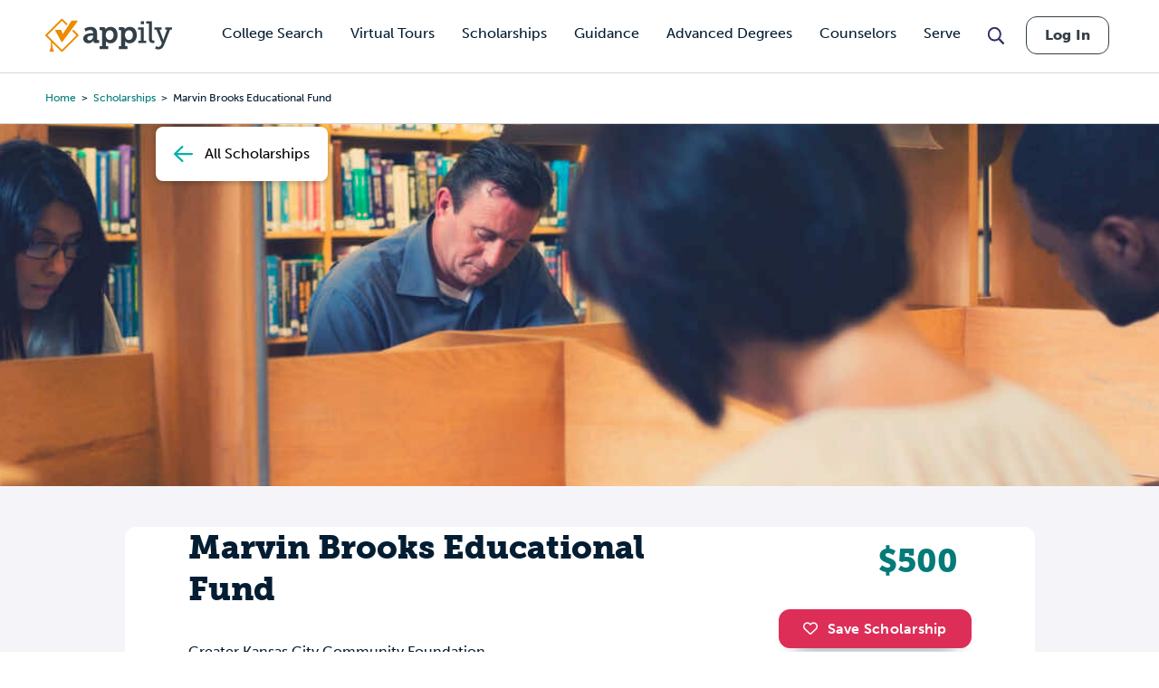

--- FILE ---
content_type: text/html; charset=utf-8
request_url: https://www.google.com/recaptcha/api2/aframe
body_size: 183
content:
<!DOCTYPE HTML><html><head><meta http-equiv="content-type" content="text/html; charset=UTF-8"></head><body><script nonce="O1Cz6fVNOOMCSPChosW7Og">/** Anti-fraud and anti-abuse applications only. See google.com/recaptcha */ try{var clients={'sodar':'https://pagead2.googlesyndication.com/pagead/sodar?'};window.addEventListener("message",function(a){try{if(a.source===window.parent){var b=JSON.parse(a.data);var c=clients[b['id']];if(c){var d=document.createElement('img');d.src=c+b['params']+'&rc='+(localStorage.getItem("rc::a")?sessionStorage.getItem("rc::b"):"");window.document.body.appendChild(d);sessionStorage.setItem("rc::e",parseInt(sessionStorage.getItem("rc::e")||0)+1);localStorage.setItem("rc::h",'1769775694525');}}}catch(b){}});window.parent.postMessage("_grecaptcha_ready", "*");}catch(b){}</script></body></html>

--- FILE ---
content_type: application/javascript; charset=UTF-8
request_url: https://www.appily.com/cdn-cgi/challenge-platform/scripts/jsd/main.js
body_size: 8261
content:
window._cf_chl_opt={AKGCx8:'b'};~function(Q6,xb,xp,xc,xt,xm,xF,xN,xz,Q1){Q6=Z,function(g,C,Qp,Q5,x,Q){for(Qp={g:648,C:602,x:621,Q:715,D:619,R:647,V:568,B:713,P:504,l:603,d:510,e:695},Q5=Z,x=g();!![];)try{if(Q=-parseInt(Q5(Qp.g))/1*(-parseInt(Q5(Qp.C))/2)+parseInt(Q5(Qp.x))/3*(-parseInt(Q5(Qp.Q))/4)+-parseInt(Q5(Qp.D))/5*(parseInt(Q5(Qp.R))/6)+-parseInt(Q5(Qp.V))/7*(parseInt(Q5(Qp.B))/8)+parseInt(Q5(Qp.P))/9+parseInt(Q5(Qp.l))/10+-parseInt(Q5(Qp.d))/11*(-parseInt(Q5(Qp.e))/12),Q===C)break;else x.push(x.shift())}catch(D){x.push(x.shift())}}(L,645630),xb=this||self,xp=xb[Q6(506)],xc={},xc[Q6(559)]='o',xc[Q6(526)]='s',xc[Q6(688)]='u',xc[Q6(495)]='z',xc[Q6(520)]='n',xc[Q6(652)]='I',xc[Q6(569)]='b',xt=xc,xb[Q6(623)]=function(g,C,x,Q,Qv,Qy,QA,QL,D,V,B,P,K,I,J){if(Qv={g:503,C:690,x:549,Q:692,D:690,R:709,V:562,B:666,P:562,l:684,d:534,e:639,K:561,I:640,J:615,o:711,M:604,S:563,G:612},Qy={g:541,C:561,x:612,Q:685},QA={g:689,C:567,x:600,Q:643},QL=Q6,D={'MjjWp':function(o,M){return o+M},'SqzqC':function(o,M){return o<M},'VQQVf':function(o,M){return o===M},'TVcwd':QL(Qv.g),'gSsOO':function(o,M){return o+M},'dMITp':function(o,M,S){return o(M,S)}},C===null||C===void 0)return Q;for(V=xY(C),g[QL(Qv.C)][QL(Qv.x)]&&(V=V[QL(Qv.Q)](g[QL(Qv.D)][QL(Qv.x)](C))),V=g[QL(Qv.R)][QL(Qv.V)]&&g[QL(Qv.B)]?g[QL(Qv.R)][QL(Qv.P)](new g[(QL(Qv.B))](V)):function(o,Qg,M){for(Qg=QL,o[Qg(Qy.g)](),M=0;M<o[Qg(Qy.C)];o[M]===o[D[Qg(Qy.x)](M,1)]?o[Qg(Qy.Q)](D[Qg(Qy.x)](M,1),1):M+=1);return o}(V),B='nAsAaAb'.split('A'),B=B[QL(Qv.l)][QL(Qv.d)](B),P=0;D[QL(Qv.e)](P,V[QL(Qv.K)]);K=V[P],I=xs(g,C,K),B(I)?(J=D[QL(Qv.I)]('s',I)&&!g[QL(Qv.J)](C[K]),D[QL(Qv.o)]===D[QL(Qv.M)](x,K)?R(x+K,I):J||D[QL(Qv.S)](R,x+K,C[K])):R(D[QL(Qv.G)](x,K),I),P++);return Q;function R(o,M,QZ){QZ=QL,Object[QZ(QA.g)][QZ(QA.C)][QZ(QA.x)](Q,M)||(Q[M]=[]),Q[M][QZ(QA.Q)](o)}},xm=Q6(629)[Q6(595)](';'),xF=xm[Q6(684)][Q6(534)](xm),xb[Q6(613)]=function(g,C,D1,QC,x,Q,D,R,V){for(D1={g:680,C:561,x:668,Q:564,D:519,R:643,V:697,B:721},QC=Q6,x={'Bhilo':function(B,P){return B===P},'JqRbp':function(B,P){return B(P)},'dwUqE':function(B,P){return B+P}},Q=Object[QC(D1.g)](C),D=0;D<Q[QC(D1.C)];D++)if(R=Q[D],R==='f'&&(R='N'),g[R]){for(V=0;V<C[Q[D]][QC(D1.C)];x[QC(D1.x)](-1,g[R][QC(D1.Q)](C[Q[D]][V]))&&(x[QC(D1.D)](xF,C[Q[D]][V])||g[R][QC(D1.R)](x[QC(D1.V)]('o.',C[Q[D]][V]))),V++);}else g[R]=C[Q[D]][QC(D1.B)](function(B){return'o.'+B})},xN=function(DO,Dv,DA,Df,Dz,Du,QQ,C,x,Q,D){return DO={g:491,C:517,x:694,Q:490},Dv={g:507,C:646,x:622,Q:622,D:620,R:636,V:591,B:708,P:665,l:588,d:717,e:631,K:508,I:643,J:719,o:662,M:620,S:702,G:672,i:547,a:620,h:637,T:630,H:722,X:673,n:706,E:620,b:661,c:555,j:570,s:570,Y:620},DA={g:576,C:561},Df={g:654,C:609,x:609,Q:656,D:558,R:672,V:558,B:543,P:518,l:638,d:498,e:558,K:561,I:570,J:689,o:567,M:600,S:567,G:633,i:595,a:620,h:567,T:600,H:592,X:616,n:511,E:643,b:658,c:677,j:630,s:679,Y:643,m:518,F:693,N:592,z:527,f:589,U:511,A:643,y:687,v:601,O:584,W:658,k:616,L0:682,L1:682,L2:588,L3:643,L4:616,L5:530,L6:716,L7:580,L8:483,L9:643,LL:717,LZ:509,Lg:536,LC:643,Lx:616,LQ:716,LD:699,LR:643,LV:667,LB:620,LP:579,Ll:515,Lw:576,Ld:643,Le:635,LK:618,LI:539,LJ:576,Lo:643,LM:706,LS:643,LG:518,Li:673},Dz={g:524},Du={g:661,C:664,x:491,Q:528,D:570,R:645,V:513,B:624,P:571,l:543,d:718,e:628},QQ=Q6,C={'hturI':function(R,V){return V===R},'MPpXo':QQ(DO.g),'AsqvZ':function(R,V){return R>=V},'uIeRa':function(R,V){return R<V},'CHkqc':function(R,V){return R(V)},'tLGjQ':function(R,V){return R+V},'muxNs':QQ(DO.C),'CBhnD':function(R,V,B){return R(V,B)},'tkPPH':function(R,V){return R!==V},'bhgHF':function(R,V){return R>V},'BDGJL':function(R,V){return V==R},'RMvnP':function(R,V){return R<<V},'Vmqte':function(R,V){return R&V},'eKMpf':function(R,V){return R==V},'vsFtn':function(R,V){return R-V},'owlWn':function(R,V){return V==R},'iVWgY':function(R,V){return V|R},'ZsTcf':function(R,V){return V&R},'wmzYT':function(R,V){return R(V)},'zSpFj':function(R,V){return R<V},'YaEzB':function(R,V){return R|V},'SEqyk':function(R,V){return R<V},'JIwLQ':function(R,V){return V|R},'URcNq':function(R,V){return R<<V},'Recva':function(R,V){return R&V},'WNDMa':function(R,V){return R-V},'xyyDW':function(R,V){return R(V)},'PCQlf':function(R,V){return R-V},'BnbKZ':function(R,V){return R(V)},'mcEEz':function(R,V){return R<<V},'kIDkd':function(R,V){return R&V},'fgWNG':function(R,V){return V==R},'DhCBn':function(R,V){return V==R},'dwSVt':function(R,V){return R<V},'UcVpc':function(R,V){return R<<V},'gMFTo':function(R,V){return V==R},'PFUGL':function(R,V){return V!=R},'CzsQB':function(R,V){return R(V)},'WUnEI':function(R,V){return R<V},'qlHEB':function(R,V){return R!=V},'WNjdx':function(R,V){return V*R},'kNoWI':function(R,V){return R<V},'WNcyc':function(R,V){return R!=V},'uQUVm':function(R,V){return R*V},'qtrla':function(R,V){return V&R},'DjAZj':function(R,V){return R-V},'jkIKM':function(R,V){return R&V},'YMcoY':function(R,V){return R<V},'DShuH':function(R,V){return R+V}},x=String[QQ(DO.x)],Q={'h':function(R){return R==null?'':Q.g(R,6,function(V,QD,P){if(QD=Z,C[QD(Du.g)](C[QD(Du.C)],QD(Du.x)))return QD(Du.Q)[QD(Du.D)](V);else P={},P[QD(Du.R)]=QD(Du.V),P[QD(Du.B)]=Q.r,P[QD(Du.P)]=QD(Du.l),x[QD(Du.d)][QD(Du.e)](P,'*')})},'g':function(R,V,B,QV,P,K,I,J,o,M,S,G,i,T,H,X,E,j,s,Y,F){if(QV=QQ,P={'WyBlu':function(N,z,U,QR){return QR=Z,C[QR(Dz.g)](N,z,U)}},C[QV(Df.g)](QV(Df.C),QV(Df.x)))C[QV(Df.Q)](R[QV(Df.D)],200)&&C[QV(Df.R)](V[QV(Df.V)],300)?F(QV(Df.B)):C[QV(Df.P)](G,C[QV(Df.l)](C[QV(Df.d)],K[QV(Df.e)]));else{if(R==null)return'';for(I={},J={},o='',M=2,S=3,G=2,i=[],T=0,H=0,X=0;X<R[QV(Df.K)];X+=1)if(E=R[QV(Df.I)](X),Object[QV(Df.J)][QV(Df.o)][QV(Df.M)](I,E)||(I[E]=S++,J[E]=!0),j=o+E,Object[QV(Df.J)][QV(Df.S)][QV(Df.M)](I,j))o=j;else for(s=QV(Df.G)[QV(Df.i)]('|'),Y=0;!![];){switch(s[Y++]){case'0':M--;continue;case'1':o=String(E);continue;case'2':M==0&&(M=Math[QV(Df.a)](2,G),G++);continue;case'3':I[j]=S++;continue;case'4':if(Object[QV(Df.J)][QV(Df.h)][QV(Df.T)](J,o)){if(C[QV(Df.H)](256,o[QV(Df.X)](0))){for(K=0;K<G;T<<=1,C[QV(Df.n)](H,V-1)?(H=0,i[QV(Df.E)](B(T)),T=0):H++,K++);for(F=o[QV(Df.X)](0),K=0;C[QV(Df.H)](8,K);T=C[QV(Df.b)](T,1)|C[QV(Df.c)](F,1),C[QV(Df.j)](H,C[QV(Df.s)](V,1))?(H=0,i[QV(Df.Y)](C[QV(Df.m)](B,T)),T=0):H++,F>>=1,K++);}else{for(F=1,K=0;K<G;T=T<<1|F,C[QV(Df.F)](H,V-1)?(H=0,i[QV(Df.E)](B(T)),T=0):H++,F=0,K++);for(F=o[QV(Df.X)](0),K=0;C[QV(Df.N)](16,K);T=C[QV(Df.z)](T<<1.5,C[QV(Df.f)](F,1)),C[QV(Df.U)](H,V-1)?(H=0,i[QV(Df.A)](C[QV(Df.y)](B,T)),T=0):H++,F>>=1,K++);}M--,C[QV(Df.F)](0,M)&&(M=Math[QV(Df.a)](2,G),G++),delete J[o]}else for(F=I[o],K=0;C[QV(Df.v)](K,G);T=C[QV(Df.O)](C[QV(Df.W)](T,1),1&F),H==V-1?(H=0,i[QV(Df.E)](B(T)),T=0):H++,F>>=1,K++);continue}break}if(o!==''){if(Object[QV(Df.J)][QV(Df.S)][QV(Df.M)](J,o)){if(256>o[QV(Df.k)](0)){if(QV(Df.L0)===QV(Df.L1)){for(K=0;C[QV(Df.L2)](K,G);T<<=1,V-1==H?(H=0,i[QV(Df.L3)](B(T)),T=0):H++,K++);for(F=o[QV(Df.L4)](0),K=0;8>K;T=C[QV(Df.L5)](C[QV(Df.L6)](T,1),C[QV(Df.L7)](F,1)),H==C[QV(Df.L8)](V,1)?(H=0,i[QV(Df.L9)](C[QV(Df.LL)](B,T)),T=0):H++,F>>=1,K++);}else P[QV(Df.LZ)](x,QV(Df.Lg),Q.e)}else{for(F=1,K=0;K<G;T=T<<1.53|F,V-1==H?(H=0,i[QV(Df.LC)](B(T)),T=0):H++,F=0,K++);for(F=o[QV(Df.Lx)](0),K=0;16>K;T=C[QV(Df.LQ)](T,1)|1.65&F,H==C[QV(Df.LD)](V,1)?(H=0,i[QV(Df.LR)](C[QV(Df.LV)](B,T)),T=0):H++,F>>=1,K++);}M--,M==0&&(M=Math[QV(Df.LB)](2,G),G++),delete J[o]}else for(F=I[o],K=0;K<G;T=C[QV(Df.LP)](T,1)|C[QV(Df.Ll)](F,1),C[QV(Df.Lw)](H,V-1)?(H=0,i[QV(Df.Ld)](B(T)),T=0):H++,F>>=1,K++);M--,C[QV(Df.Le)](0,M)&&G++}for(F=2,K=0;C[QV(Df.LK)](K,G);T=C[QV(Df.LI)](T,1)|C[QV(Df.Ll)](F,1),C[QV(Df.LJ)](H,V-1)?(H=0,i[QV(Df.Lo)](B(T)),T=0):H++,F>>=1,K++);for(;;)if(T<<=1,C[QV(Df.LM)](H,C[QV(Df.L8)](V,1))){i[QV(Df.LS)](C[QV(Df.LG)](B,T));break}else H++;return i[QV(Df.Li)]('')}},'j':function(R,DU,QB){return DU={g:616},QB=QQ,R==null?'':C[QB(DA.g)]('',R)?null:Q.i(R[QB(DA.C)],32768,function(V,QP){return QP=QB,R[QP(DU.g)](V)})},'i':function(R,V,B,Ql,P,K,I,J,o,M,S,G,i,T,H,X,j,E){if(Ql=QQ,Ql(Dv.g)!==Ql(Dv.g)){if(Ql(Dv.C)==typeof x[Ql(Dv.x)])return D[Ql(Dv.Q)](function(){}),'p'}else{for(P=[],K=4,I=4,J=3,o=[],G=B(0),i=V,T=1,M=0;3>M;P[M]=M,M+=1);for(H=0,X=Math[Ql(Dv.D)](2,2),S=1;C[Ql(Dv.R)](S,X);E=G&i,i>>=1,0==i&&(i=V,G=C[Ql(Dv.V)](B,T++)),H|=(C[Ql(Dv.B)](0,E)?1:0)*S,S<<=1);switch(H){case 0:for(H=0,X=Math[Ql(Dv.D)](2,8),S=1;C[Ql(Dv.P)](S,X);E=i&G,i>>=1,i==0&&(i=V,G=B(T++)),H|=(C[Ql(Dv.l)](0,E)?1:0)*S,S<<=1);j=x(H);break;case 1:for(H=0,X=Math[Ql(Dv.D)](2,16),S=1;C[Ql(Dv.R)](S,X);E=i&G,i>>=1,i==0&&(i=V,G=C[Ql(Dv.d)](B,T++)),H|=C[Ql(Dv.e)](C[Ql(Dv.K)](0,E)?1:0,S),S<<=1);j=x(H);break;case 2:return''}for(M=P[3]=j,o[Ql(Dv.I)](j);;){if(T>R)return'';for(H=0,X=Math[Ql(Dv.D)](2,J),S=1;C[Ql(Dv.J)](S,X);E=i&G,i>>=1,i==0&&(i=V,G=B(T++)),H|=C[Ql(Dv.o)](0<E?1:0,S),S<<=1);switch(j=H){case 0:for(H=0,X=Math[Ql(Dv.M)](2,8),S=1;X!=S;E=C[Ql(Dv.S)](G,i),i>>=1,0==i&&(i=V,G=B(T++)),H|=(C[Ql(Dv.G)](0,E)?1:0)*S,S<<=1);P[I++]=C[Ql(Dv.d)](x,H),j=C[Ql(Dv.i)](I,1),K--;break;case 1:for(H=0,X=Math[Ql(Dv.a)](2,16),S=1;S!=X;E=C[Ql(Dv.h)](G,i),i>>=1,C[Ql(Dv.T)](0,i)&&(i=V,G=B(T++)),H|=C[Ql(Dv.e)](C[Ql(Dv.H)](0,E)?1:0,S),S<<=1);P[I++]=x(H),j=I-1,K--;break;case 2:return o[Ql(Dv.X)]('')}if(C[Ql(Dv.n)](0,K)&&(K=Math[Ql(Dv.E)](2,J),J++),P[j])j=P[j];else if(C[Ql(Dv.b)](j,I))j=C[Ql(Dv.c)](M,M[Ql(Dv.j)](0));else return null;o[Ql(Dv.I)](j),P[I++]=M+j[Ql(Dv.s)](0),K--,M=j,K==0&&(K=Math[Ql(Dv.Y)](2,J),J++)}}}},D={},D[QQ(DO.Q)]=Q.h,D}(),xz=null,Q1=Q0(),Q3();function xf(g,R3,R1,Qw,C,x,D){if(R3={g:582,C:578,x:594,Q:675,D:522,R:536},R1={g:582,C:521,x:646,Q:522,D:596,R:607,V:614,B:537},Qw=Q6,C={'MNWBF':function(Q,D){return Q!==D},'MKrei':Qw(R3.g),'HTebL':function(Q){return Q()},'nZcFY':function(Q){return Q()}},x=C[Qw(R3.C)](xu),xk(x.r,function(Q,Qd){Qd=Qw,Qd(R1.g)===C[Qd(R1.C)]?(typeof g===Qd(R1.x)&&g(Q),C[Qd(R1.Q)](xy)):(R(),C[Qd(R1.D)](V[Qd(R1.R)],Qd(R1.V))&&(d[Qd(R1.B)]=e,K()))}),x.e){if(Qw(R3.x)===Qw(R3.Q)){if(D=C[Qw(R3.D)](B),null===D)return;e=(P&&J(o),K(function(){D()},1e3*D))}else Q2(Qw(R3.R),x.e)}}function xA(R7,QK,g){return R7={g:512,C:532},QK=Q6,g={'RRmgQ':function(C,Q){return C!==Q},'xmuRa':function(C){return C()}},g[QK(R7.g)](g[QK(R7.C)](xU),null)}function Z(g,C,x,Q){return g=g-483,x=L(),Q=x[g],Q}function xu(D3,Qx,x,Q,D,R,V,B){x=(D3={g:565,C:501,x:572,Q:489,D:671,R:634,V:625,B:514,P:496,l:542,d:553,e:691,K:644,I:487,J:514,o:552,M:544},Qx=Q6,{'MYPyj':function(P,l,d,K,I){return P(l,d,K,I)},'ObTAD':Qx(D3.g),'rGypb':Qx(D3.C)});try{return Q=xp[Qx(D3.x)](Qx(D3.Q)),Q[Qx(D3.D)]=Qx(D3.R),Q[Qx(D3.V)]='-1',xp[Qx(D3.B)][Qx(D3.P)](Q),D=Q[Qx(D3.l)],R={},R=x[Qx(D3.d)](pRIb1,D,D,'',R),R=x[Qx(D3.d)](pRIb1,D,D[x[Qx(D3.e)]]||D[Qx(D3.K)],'n.',R),R=pRIb1(D,Q[Qx(D3.I)],'d.',R),xp[Qx(D3.J)][Qx(D3.o)](Q),V={},V.r=R,V.e=null,V}catch(P){if(x[Qx(D3.M)]!==x[Qx(D3.M)])x(Q);else return B={},B.r={},B.e=P,B}}function Q4(Q,D,Rp,Qb,R,V,d,B,P){if(Rp={g:627,C:513,x:597,Q:543,D:650,R:714,V:645,B:513,P:624,l:571,d:546,e:707,K:718,I:628,J:543,o:627,M:624,S:571,G:624,i:546},Qb=Q6,R={},R[Qb(Rp.g)]=Qb(Rp.C),R[Qb(Rp.x)]=Qb(Rp.Q),V=R,!Q[Qb(Rp.D)]){if(Qb(Rp.R)===Qb(Rp.R))return;else d={},d[Qb(Rp.V)]=Qb(Rp.B),d[Qb(Rp.P)]=D.r,d[Qb(Rp.l)]=Qb(Rp.d),d[Qb(Rp.e)]=R,Q[Qb(Rp.K)][Qb(Rp.I)](d,'*')}D===Qb(Rp.J)?(B={},B[Qb(Rp.V)]=V[Qb(Rp.o)],B[Qb(Rp.M)]=Q.r,B[Qb(Rp.S)]=V[Qb(Rp.x)],xb[Qb(Rp.K)][Qb(Rp.I)](B,'*')):(P={},P[Qb(Rp.V)]=V[Qb(Rp.o)],P[Qb(Rp.G)]=Q.r,P[Qb(Rp.S)]=Qb(Rp.i),P[Qb(Rp.e)]=D,xb[Qb(Rp.K)][Qb(Rp.I)](P,'*'))}function L(Rc){return Rc='QNiAi,ontimeout,__CF$cv$params,fgWNG,ZUwrc,nZcFY,mcEEz,Recva,AxVLO,wsBmp,JBxy9,YaEzB,BIYVz,/jsd/oneshot/d251aa49a8a3/0.5271086744381217:1769772228:X6x4ct-QCAGIoKAI6CdyCw4rPMK55BxIO_QTSgzVmnM/,aSoXJ,SEqyk,ZsTcf,Function,CzsQB,bhgHF,TiNHW,WonXm,split,MNWBF,CMMcE,AdeF3,XgIJZ,call,zSpFj,1971634zmpAuE,5692190SIWClk,gSsOO,[native code],rOxVe,readyState,xhr-error,NIMSq,onerror,1|4|0|2|3,MjjWp,rxvNi8,loading,isNaN,charCodeAt,gMWaR,dwSVt,1996885MWLPeC,pow,1969512IwkqjG,catch,pRIb1,sid,tabIndex,HeAnr,hQDXO,postMessage,_cf_chl_opt;JJgc4;PJAn2;kJOnV9;IWJi4;OHeaY1;DqMg0;FKmRv9;LpvFx1;cAdz2;PqBHf2;nFZCC5;ddwW5;pRIb1;rxvNi8;RrrrA2;erHi9,eKMpf,WNjdx,iVoFj,4|0|2|3|1,display: none,DhCBn,PFUGL,jkIKM,tLGjQ,SqzqC,VQQVf,fDiLP,DOMContentLoaded,push,navigator,source,function,18qwCQDZ,1ENguhk,location,api,LRmiB4,bigint,send,tkPPH,stringify,AsqvZ,bskmw,RMvnP,aUjz8,timeout,hturI,uQUVm,BbZHH,MPpXo,qlHEB,Set,BnbKZ,Bhilo,ASYXT,now,style,uIeRa,join,_cf_chl_opt,tsHmF,2|1|4|3|0,Vmqte,toString,vsFtn,keys,AKGCx8,pDOvs,addEventListener,includes,splice,XMLHttpRequest,wmzYT,undefined,prototype,Object,ObTAD,concat,owlWn,fromCharCode,219876cxbktJ,XdbxC,dwUqE,jsd,PCQlf,/cdn-cgi/challenge-platform/h/,RoQYG,qtrla,getPrototypeOf,randomUUID,bMbNM,gMFTo,detail,WUnEI,Array,floor,TVcwd,CnwA5,16568aHrtNq,mXycr,4mQXgLp,URcNq,xyyDW,parent,WNcyc,HjGvh,map,YMcoY,WNDMa,/invisible/jsd,tLFeQ,MWYvK,contentDocument,SDYOS,iframe,pIENSwRJJX,UczjX,ArLvA,UkLZS,log,symbol,appendChild,uauUD,muxNs,iZOng,pkLOA2,vjxvc,onload,d.cookie,2193561kZHzSJ,uhmTQ,document,TzCDs,kNoWI,WyBlu,957jOivic,BDGJL,RRmgQ,cloudflare-invisible,body,kIDkd,ffvhW,http-code:,CHkqc,JqRbp,number,MKrei,HTebL,href,CBhnD,chctx,string,iVWgY,Jvk7Hyeb-6frz3+0VpcgatP1GQFUduxNXIwLKslZEAMi2YWCq$SDmnjT4R89B5hOo,wEmHx,JIwLQ,seqVH,xmuRa,/b/ov1/0.5271086744381217:1769772228:X6x4ct-QCAGIoKAI6CdyCw4rPMK55BxIO_QTSgzVmnM/,bind,yHDCF,error on cf_chl_props,onreadystatechange,Eyslz,UcVpc,JplDy,sort,contentWindow,success,rGypb,isArray,error,DjAZj,POST,getOwnPropertyNames,3|0|2|1|4,WXYYx,removeChild,MYPyj,open,DShuH,TYlZ6,random,status,object,errorInfoObject,length,from,dMITp,indexOf,clientInformation,SSTpq3,hasOwnProperty,3017WuklhS,boolean,charAt,event,createElement'.split(','),L=function(){return Rc},L()}function xU(R4,Qe,g,C,x,Q){for(R4={g:611,C:595,x:575,Q:520},Qe=Q6,g=Qe(R4.g)[Qe(R4.C)]('|'),C=0;!![];){switch(g[C++]){case'0':x=Q.i;continue;case'1':Q=xb[Qe(R4.x)];continue;case'2':if(typeof x!==Qe(R4.Q)||x<30)return null;continue;case'3':return x;case'4':if(!Q)return null;continue}break}}function xv(g,Rg,Qo){return Rg={g:557},Qo=Q6,Math[Qo(Rg.g)]()<g}function xs(C,x,Q,Qm,Q8,D,R,V,B){R=(Qm={g:488,C:573,x:599,Q:559,D:581,R:573,V:646,B:622,P:709,l:545,d:646},Q8=Q6,D={},D[Q8(Qm.g)]=function(P,l){return l==P},D[Q8(Qm.C)]=function(P,l){return l==P},D[Q8(Qm.x)]=Q8(Qm.Q),D[Q8(Qm.D)]=function(P,l){return l==P},D);try{V=x[Q]}catch(P){return'i'}if(R[Q8(Qm.g)](null,V))return void 0===V?'u':'x';if(R[Q8(Qm.R)](R[Q8(Qm.x)],typeof V))try{if(Q8(Qm.V)==typeof V[Q8(Qm.B)])return V[Q8(Qm.B)](function(){}),'p'}catch(l){}return C[Q8(Qm.P)][Q8(Qm.l)](V)?'a':V===C[Q8(Qm.P)]?'D':!0===V?'T':!1===V?'F':(B=typeof V,R[Q8(Qm.D)](Q8(Qm.d),B)?xj(C,V)?'N':'f':xt[B]||'?')}function xj(g,C,Qc,Q7){return Qc={g:590,C:590,x:689,Q:678,D:600,R:564,V:605},Q7=Q6,C instanceof g[Q7(Qc.g)]&&0<g[Q7(Qc.C)][Q7(Qc.x)][Q7(Qc.Q)][Q7(Qc.D)](C)[Q7(Qc.R)](Q7(Qc.V))}function Q2(Q,D,RG,RS,QT,R,V,B,P,l,d,K,I,J){if(RG={g:705,C:663,x:598,Q:556,D:705,R:632,V:575,B:700,P:674,l:681,d:533,e:484,K:686,I:554,J:548,o:660,M:574,S:712,G:674,i:566,a:674,h:566,T:651,H:651,X:500,n:674,E:659,b:583,c:560,j:525,s:645,Y:698,m:653,F:490,N:493,z:561},RS={g:616},QT=Q6,R={'UkLZS':function(o,M){return M==o},'BbZHH':function(o,M){return o(M)},'iVoFj':QT(RG.g)},!R[QT(RG.C)](xv,0))return![];B=(V={},V[QT(RG.x)]=Q,V[QT(RG.Q)]=D,V);try{if(QT(RG.D)===R[QT(RG.R)])P=xb[QT(RG.V)],l=QT(RG.B)+xb[QT(RG.P)][QT(RG.l)]+QT(RG.d)+P.r+QT(RG.e),d=new xb[(QT(RG.K))](),d[QT(RG.I)](QT(RG.J),l),d[QT(RG.o)]=2500,d[QT(RG.M)]=function(){},K={},K[QT(RG.S)]=xb[QT(RG.G)][QT(RG.S)],K[QT(RG.i)]=xb[QT(RG.a)][QT(RG.h)],K[QT(RG.T)]=xb[QT(RG.P)][QT(RG.H)],K[QT(RG.X)]=xb[QT(RG.n)][QT(RG.E)],K[QT(RG.b)]=Q1,I=K,J={},J[QT(RG.c)]=B,J[QT(RG.j)]=I,J[QT(RG.s)]=QT(RG.Y),d[QT(RG.m)](xN[QT(RG.F)](J));else return R[QT(RG.N)](null,R)?'':R[QT(RG.N)]('',V)?null:B.i(P[QT(RG.z)],32768,function(M,QH){return QH=QT,d[QH(RS.g)](M)})}catch(M){}}function xy(RZ,R9,QI,C,x,Q,D,R,V){for(RZ={g:538,C:676,x:595,Q:538},R9={g:516},QI=Q6,C={},C[QI(RZ.g)]=function(B,P){return B*P},x=C,Q=QI(RZ.C)[QI(RZ.x)]('|'),D=0;!![];){switch(Q[D++]){case'0':xz=setTimeout(function(QJ){QJ=QI,V[QJ(R9.g)](xf)},x[QI(RZ.Q)](R,1e3));continue;case'1':R=xU();continue;case'2':V={'ffvhW':function(B){return B()}};continue;case'3':xz&&clearTimeout(xz);continue;case'4':if(R===null)return;continue}break}}function xW(RD,QS,C,x,Q,D,R,V,B){for(RD={g:486,C:550,x:606,Q:617,D:595,R:710,V:670},QS=Q6,C={},C[QS(RD.g)]=QS(RD.C),C[QS(RD.x)]=function(P,l){return P>l},C[QS(RD.Q)]=function(P,l){return P-l},x=C,Q=x[QS(RD.g)][QS(RD.D)]('|'),D=0;!![];){switch(Q[D++]){case'0':R=xO();continue;case'1':if(x[QS(RD.x)](x[QS(RD.Q)](V,R),B))return![];continue;case'2':V=Math[QS(RD.R)](Date[QS(RD.V)]()/1e3);continue;case'3':B=3600;continue;case'4':return!![]}break}}function xk(g,C,RK,Re,Rd,Rw,QG,x,Q,D,R){RK={g:543,C:608,x:548,Q:700,D:586,R:575,V:494,B:674,P:686,l:554,d:540,e:485,K:626,I:674,J:681,o:641,M:650,S:660,G:574,i:502,a:610,h:587,T:649,H:649,X:523,n:649,E:650,b:653,c:490,j:655},Re={g:593},Rd={g:696,C:558,x:701,Q:558,D:657,R:585,V:517},Rw={g:660},QG=Q6,x={'XdbxC':function(V,B){return V>=B},'RoQYG':function(V,B){return V<B},'bskmw':QG(RK.g),'BIYVz':function(V,B){return V+B},'TiNHW':QG(RK.C),'JplDy':QG(RK.x),'tLFeQ':function(V,B){return V+B},'HeAnr':QG(RK.Q),'fDiLP':QG(RK.D),'aSoXJ':function(V){return V()}},Q=xb[QG(RK.R)],console[QG(RK.V)](xb[QG(RK.B)]),D=new xb[(QG(RK.P))](),D[QG(RK.l)](x[QG(RK.d)],x[QG(RK.e)](x[QG(RK.K)],xb[QG(RK.I)][QG(RK.J)])+x[QG(RK.o)]+Q.r),Q[QG(RK.M)]&&(D[QG(RK.S)]=5e3,D[QG(RK.G)]=function(Qi){Qi=QG,C(Qi(Rw.g))}),D[QG(RK.i)]=function(Qq){Qq=QG,x[Qq(Rd.g)](D[Qq(Rd.C)],200)&&x[Qq(Rd.x)](D[Qq(Rd.Q)],300)?C(x[Qq(Rd.D)]):C(x[Qq(Rd.R)](Qq(Rd.V),D[Qq(Rd.Q)]))},D[QG(RK.a)]=function(Qa){Qa=QG,C(x[Qa(Re.g)])},R={'t':x[QG(RK.h)](xO),'lhr':xp[QG(RK.T)]&&xp[QG(RK.H)][QG(RK.X)]?xp[QG(RK.n)][QG(RK.X)]:'','api':Q[QG(RK.E)]?!![]:![],'c':x[QG(RK.h)](xA),'payload':g},D[QG(RK.b)](xN[QG(RK.c)](JSON[QG(RK.j)](R)))}function Q3(Rb,RE,Rr,QX,g,C,x,Q,D){if(Rb={g:720,C:614,x:575,Q:535,D:607,R:614,V:683,B:642,P:537,l:537},RE={g:607,C:531,x:537,Q:505},Rr={g:577,C:543,x:497,Q:669,D:529,R:529,V:492,B:551,P:499,l:561,d:564,e:643,K:721},QX=Q6,g={'ArLvA':function(R,V){return R!==V},'WXYYx':QX(Rb.g),'seqVH':QX(Rb.C),'uhmTQ':function(R){return R()},'yHDCF':function(R){return R()}},C=xb[QX(Rb.x)],!C)return;if(!g[QX(Rb.Q)](xW))return;(x=![],Q=function(RX,Qr,R,V,l,d){if(RX={g:497},Qr=QX,R={},R[Qr(Rr.g)]=Qr(Rr.C),R[Qr(Rr.x)]=function(B,P){return B+P},R[Qr(Rr.Q)]=function(B,P){return P===B},V=R,!x){if(Qr(Rr.D)===Qr(Rr.R)){if(x=!![],!xW()){if(g[Qr(Rr.V)](g[Qr(Rr.B)],Qr(Rr.P)))return;else C(V[Qr(Rr.g)])}xf(function(P){Q4(C,P)})}else if(l=T[H],V[Qr(Rr.Q)]('f',l)&&(l='N'),X[l]){for(d=0;d<n[E[b]][Qr(Rr.l)];-1===c[l][Qr(Rr.d)](j[s[Y]][d])&&(m(F[N[z]][d])||l[l][Qr(Rr.e)]('o.'+U[A[y]][d])),d++);}else v[l]=O[W[k]][Qr(Rr.K)](function(L3,Qn){return Qn=Qr,V[Qn(RX.g)]('o.',L3)})}},xp[QX(Rb.D)]!==QX(Rb.R))?g[QX(Rb.Q)](Q):xb[QX(Rb.V)]?xp[QX(Rb.V)](QX(Rb.B),Q):(D=xp[QX(Rb.P)]||function(){},xp[QX(Rb.l)]=function(QE){QE=QX,D(),xp[QE(RE.g)]!==g[QE(RE.C)]&&(xp[QE(RE.x)]=D,g[QE(RE.Q)](Q))})}function xY(g,QF,Q9,C){for(QF={g:692,C:680,x:703},Q9=Q6,C=[];null!==g;C=C[Q9(QF.g)](Object[Q9(QF.C)](g)),g=Object[Q9(QF.x)](g));return C}function xO(RC,QM,g){return RC={g:575,C:710},QM=Q6,g=xb[QM(RC.g)],Math[QM(RC.C)](+atob(g.t))}function Q0(RI,Qh){return RI={g:704,C:704},Qh=Q6,crypto&&crypto[Qh(RI.g)]?crypto[Qh(RI.C)]():''}}()